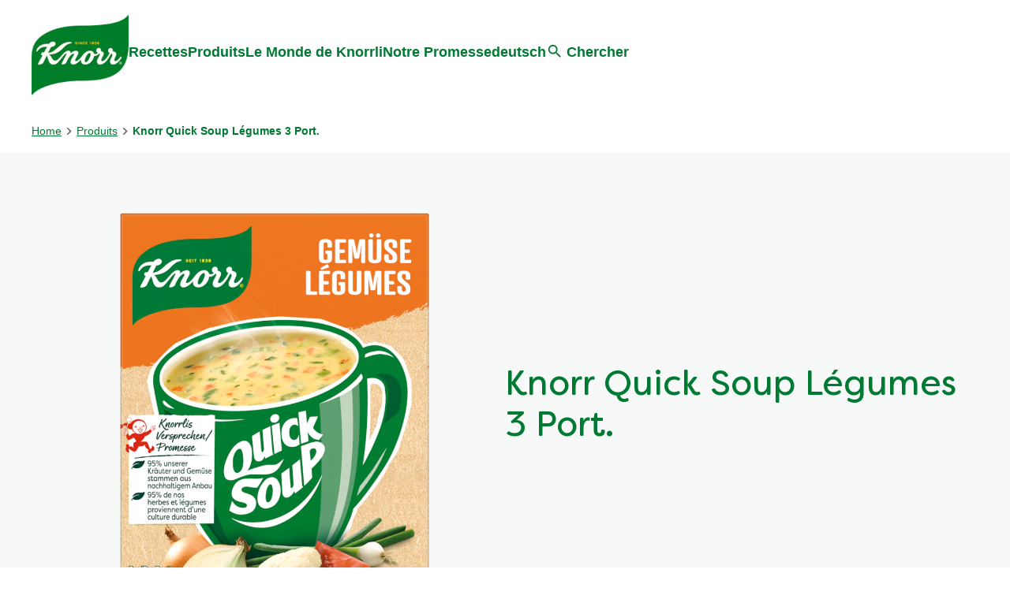

--- FILE ---
content_type: text/css; charset=utf-8
request_url: https://www.knorr.com/static/327ffd10d398092df599dede8bb8bc8454777ab0f144380201301c30137514f4/css/productInfoItem--knorr.css
body_size: 1822
content:
/* Version=4.25.0,Timestamp=2026-01-08T15:03:13.475Z */

.ingredients-items .product-info-item__item p:first-child{margin-top:.5rem}.ingredients-items .product-info-item__item p:last-child{font-size:0;margin:0}.nutrients-items .product-info-item__item p{font-size:.875rem;font-weight:400;line-height:1.5;margin-block:.5rem}.product-desc{margin-bottom:2rem}.product-desc .product-info-item__item p:last-child{display:none}.cmp-product-info-item .container{padding:0}.cmp-product-info-item h1{font-size:2.75rem}@media screen and (max-width:767px){.cmp-product-info-item h1{font-size:2rem}}.knorr-organic-product .box-shadow .productInfoItem{font-family:Filson Soft}.knorr-organic-product .box-shadow .productInfoItem.beef-pot,.knorr-organic-product .box-shadow .productInfoItem.chicken-pot,.knorr-organic-product .box-shadow .productInfoItem.vegetables-pot{background:#356e43 no-repeat 50%/cover url(../resources/images/grain-texture-organic.png);padding:5rem 4rem 14rem;position:relative;width:100%}@media screen and (max-width:991px){.knorr-organic-product .box-shadow .productInfoItem.beef-pot,.knorr-organic-product .box-shadow .productInfoItem.chicken-pot,.knorr-organic-product .box-shadow .productInfoItem.vegetables-pot{padding:2rem 2rem 14rem}}.knorr-organic-product .box-shadow .productInfoItem.beef-pot:after,.knorr-organic-product .box-shadow .productInfoItem.chicken-pot:after,.knorr-organic-product .box-shadow .productInfoItem.vegetables-pot:after{background:url([data-uri]);background-repeat:no-repeat;background-size:100% 100%;bottom:-1px;content:"";height:85px;left:0;position:absolute;width:100%}@media screen and (min-width:768px){.knorr-organic-product .box-shadow .productInfoItem.beef-pot .cmp-product-nutrients,.knorr-organic-product .box-shadow .productInfoItem.chicken-pot .cmp-product-nutrients,.knorr-organic-product .box-shadow .productInfoItem.vegetables-pot .cmp-product-nutrients{max-width:500px}}.knorr-organic-product .box-shadow .productInfoItem.beef-pot .cmp-product-nutrients h1,.knorr-organic-product .box-shadow .productInfoItem.chicken-pot .cmp-product-nutrients h1,.knorr-organic-product .box-shadow .productInfoItem.vegetables-pot .cmp-product-nutrients h1{color:#fff;font-size:3.5rem;font-weight:700}@media screen and (max-width:991px){.knorr-organic-product .box-shadow .productInfoItem.beef-pot .cmp-product-nutrients h1,.knorr-organic-product .box-shadow .productInfoItem.chicken-pot .cmp-product-nutrients h1,.knorr-organic-product .box-shadow .productInfoItem.vegetables-pot .cmp-product-nutrients h1{font-size:2.25rem}}@media screen and (max-width:767px){.knorr-organic-product .box-shadow .productInfoItem.beef-pot .cmp-product-nutrients h1,.knorr-organic-product .box-shadow .productInfoItem.chicken-pot .cmp-product-nutrients h1,.knorr-organic-product .box-shadow .productInfoItem.vegetables-pot .cmp-product-nutrients h1{font-size:2rem}}.knorr-organic-product .box-shadow .productInfoItem.beef-pot{background-color:#b13210}.knorr-organic-product .box-shadow .productInfoItem.chicken-pot{background-color:#bf841d}.knorr-organic-product .box-shadow .productInfoItem.vegetables-pot{background-color:#356e43}.knorr-organic-product .box-shadow .productInfoItem:last-child{padding:0 4rem 2rem}@media screen and (max-width:991px){.knorr-organic-product .box-shadow .productInfoItem:last-child{padding:0 2rem 2rem}}.productInfoItem .engagement-icons ul{-webkit-box-align:start;-ms-flex-align:start;-webkit-box-pack:center;-ms-flex-pack:center;align-items:flex-start;display:-webkit-box;display:-ms-flexbox;display:flex;-ms-flex-wrap:wrap;flex-wrap:wrap;gap:2rem;justify-content:center;list-style:none;margin-bottom:0;margin-top:1.5rem;padding:0}@media screen and (min-width:1025px){.productInfoItem .engagement-icons ul{-webkit-box-pack:justify;-ms-flex-pack:justify;gap:1rem;justify-content:space-between}}.productInfoItem .engagement-icons ul li{-webkit-box-flex:0;-webkit-box-orient:vertical;-webkit-box-direction:normal;display:-webkit-box;display:-ms-flexbox;display:flex;-ms-flex:0 0 calc(50% - 1rem);flex:0 0 calc(50% - 1rem);-ms-flex-direction:column;flex-direction:column}@media screen and (min-width:768px){.productInfoItem .engagement-icons ul li{-webkit-box-flex:0;-ms-flex:0 0 calc(25% - 1rem);flex:0 0 calc(25% - 1rem)}}@media screen and (min-width:1025px){.productInfoItem .engagement-icons ul li{-webkit-box-flex:0;-ms-flex:0 0 180px;flex:0 0 180px}}.productInfoItem .engagement-icons ul li:before{aspect-ratio:auto 1/1;content:"";margin:auto;width:125px}.productInfoItem .engagement-icons ul li p{margin-bottom:0;text-align:center;text-transform:uppercase}.productInfoItem .engagement-icons ul li.vegetables:before{background:url(../resources/icons/vegetables-icon.svg);background-size:contain}.productInfoItem .engagement-icons ul li.sustainable:before{background:url(../resources/icons/sustainable-ingredients-icon.svg);background-size:contain}.productInfoItem .engagement-icons ul li.flavour:before{background:url(../resources/icons/flavour-enhance-icon.svg);background-size:contain}.productInfoItem .engagement-icons ul li.colorings:before{background:url(../resources/icons/artificial-color-icon.svg);background-size:contain}.productInfoItem .engagement-icons ul li.preservatives:before{background:url(../resources/icons/preservatives-icon.svg);background-size:contain}.productInfoItem .engagement-icons ul li.artificial-color-icon:before{background:url(../resources/icons/dietary-icons/artificial-color-icon.svg);background-repeat:no-repeat;background-size:contain}.productInfoItem .engagement-icons ul li.basket-green:before{background:url(../resources/icons/dietary-icons/basket-green.svg);background-repeat:no-repeat;background-size:contain}.productInfoItem .engagement-icons ul li.basket-white:before{background:url(../resources/icons/dietary-icons/basket-white.svg);background-repeat:no-repeat;background-size:contain}.productInfoItem .engagement-icons ul li.chicken:before{background:url(../resources/icons/dietary-icons/chicken.svg);background-repeat:no-repeat;background-size:contain}.productInfoItem .engagement-icons ul li.flag-globe:before{background:url(../resources/icons/dietary-icons/flag-globe.svg);background-repeat:no-repeat;background-size:contain}.productInfoItem .engagement-icons ul li.flavour-enhance-icon:before{background:url(../resources/icons/dietary-icons/flavour-enhance-icon.svg);background-repeat:no-repeat;background-size:contain}.productInfoItem .engagement-icons ul li.group:before{background:url(../resources/icons/dietary-icons/group.svg);background-repeat:no-repeat;background-size:contain}.productInfoItem .engagement-icons ul li.icon-arrow-down:before{background:url(../resources/icons/dietary-icons/icon-arrow-down.svg);background-repeat:no-repeat;background-size:contain}.productInfoItem .engagement-icons ul li.icon-arrow-right-white:before{background:url(../resources/icons/dietary-icons/icon-arrow-right-white.svg);background-repeat:no-repeat;background-size:contain}.productInfoItem .engagement-icons ul li.icon-arrow:before{background:url(../resources/icons/dietary-icons/icon-arrow.svg);background-repeat:no-repeat;background-size:contain}.productInfoItem .engagement-icons ul li.icon-au-gluten-free-green:before{background:url(../resources/icons/dietary-icons/icon-au-gluten-free-green.svg);background-repeat:no-repeat;background-size:contain}.productInfoItem .engagement-icons ul li.icon-au-gluten-free:before{background:url(../resources/icons/dietary-icons/icon-au-gluten-free.svg);background-repeat:no-repeat;background-size:contain}.productInfoItem .engagement-icons ul li.icon-au-no-added-msg-green:before{background:url(../resources/icons/dietary-icons/icon-au-no-added-msg-green.svg);background-repeat:no-repeat;background-size:contain}.productInfoItem .engagement-icons ul li.icon-au-no-added-msg:before{background:url(../resources/icons/dietary-icons/icon-au-no-added-msg.svg);background-repeat:no-repeat;background-size:contain}.productInfoItem .engagement-icons ul li.icon-au-no-colours-green:before{background:url(../resources/icons/dietary-icons/icon-au-no-colours-green.svg);background-repeat:no-repeat;background-size:contain}.productInfoItem .engagement-icons ul li.icon-au-no-colours:before{background:url(../resources/icons/dietary-icons/icon-au-no-colours.svg);background-repeat:no-repeat;background-size:contain}.productInfoItem .engagement-icons ul li.icon-au-no-flavours-green:before{background:url(../resources/icons/dietary-icons/icon-au-no-flavours-green.svg);background-repeat:no-repeat;background-size:contain}.productInfoItem .engagement-icons ul li.icon-au-no-flavours:before{background:url(../resources/icons/dietary-icons/icon-au-no-flavours.svg);background-repeat:no-repeat;background-size:contain}.productInfoItem .engagement-icons ul li.icon-au-protein-green:before{background:url(../resources/icons/dietary-icons/icon-au-protein-green.svg);background-repeat:no-repeat;background-size:contain}.productInfoItem .engagement-icons ul li.icon-au-protein:before{background:url(../resources/icons/dietary-icons/icon-au-protein.svg);background-repeat:no-repeat;background-size:contain}.productInfoItem .engagement-icons ul li.icon-au-vegan-green:before{background:url(../resources/icons/dietary-icons/icon-au-vegan-green.svg);background-repeat:no-repeat;background-size:contain}.productInfoItem .engagement-icons ul li.icon-au-vegan:before{background:url(../resources/icons/dietary-icons/icon-au-vegan.svg);background-repeat:no-repeat;background-size:contain}.productInfoItem .engagement-icons ul li.icon-certified-green:before{background:url(../resources/icons/dietary-icons/icon-certified-green.svg);background-repeat:no-repeat;background-size:contain}.productInfoItem .engagement-icons ul li.icon-certified:before{background:url(../resources/icons/dietary-icons/icon-certified.svg);background-repeat:no-repeat;background-size:contain}.productInfoItem .engagement-icons ul li.icon-clock-green:before{background:url(../resources/icons/dietary-icons/icon-clock-green.svg);background-repeat:no-repeat;background-size:contain}.productInfoItem .engagement-icons ul li.icon-clock:before{background:url(../resources/icons/dietary-icons/icon-clock.svg);background-repeat:no-repeat;background-size:contain}.productInfoItem .engagement-icons ul li.icon-close-white:before{background:url(../resources/icons/dietary-icons/icon-close-white.svg);background-repeat:no-repeat;background-size:contain}.productInfoItem .engagement-icons ul li.icon-colorants-white:before{background:url(../resources/icons/dietary-icons/icon-colorants-white.svg);background-repeat:no-repeat;background-size:contain}.productInfoItem .engagement-icons ul li.icon-cross-green:before{background:url(../resources/icons/dietary-icons/icon-cross-green.svg);background-repeat:no-repeat;background-size:contain}.productInfoItem .engagement-icons ul li.icon-cross:before{background:url(../resources/icons/dietary-icons/icon-cross.svg);background-repeat:no-repeat;background-size:contain}.productInfoItem .engagement-icons ul li.icon-fiber-green:before{background:url(../resources/icons/dietary-icons/icon-fiber-green.svg);background-repeat:no-repeat;background-size:contain}.productInfoItem .engagement-icons ul li.icon-fiber:before{background:url(../resources/icons/dietary-icons/icon-fiber.svg);background-repeat:no-repeat;background-size:contain}.productInfoItem .engagement-icons ul li.icon-fibra-natural-blanco-green:before{background:url(../resources/icons/dietary-icons/icon-fibra-natural-blanco-green.svg);background-repeat:no-repeat;background-size:contain}.productInfoItem .engagement-icons ul li.icon-fibra-natural-blanco:before{background:url(../resources/icons/dietary-icons/icon-fibra-natural-blanco.svg);background-repeat:no-repeat;background-size:contain}.productInfoItem .engagement-icons ul li.icon-flecha-blanco-green:before{background:url(../resources/icons/dietary-icons/icon-flecha-blanco-green.svg);background-repeat:no-repeat;background-size:contain}.productInfoItem .engagement-icons ul li.icon-flecha-blanco:before{background:url(../resources/icons/dietary-icons/icon-flecha-blanco.svg);background-repeat:no-repeat;background-size:contain}.productInfoItem .engagement-icons ul li.icon-gluten-green:before{background:url(../resources/icons/dietary-icons/icon-gluten-green.svg);background-repeat:no-repeat;background-size:contain}.productInfoItem .engagement-icons ul li.icon-gluten:before{background:url(../resources/icons/dietary-icons/icon-gluten.svg);background-repeat:no-repeat;background-size:contain}.productInfoItem .engagement-icons ul li.icon-gps:before{background:url(../resources/icons/dietary-icons/icon-gps.svg);background-repeat:no-repeat;background-size:contain}.productInfoItem .engagement-icons ul li.icon-graph-green:before{background:url(../resources/icons/dietary-icons/icon-graph-green.svg);background-repeat:no-repeat;background-size:contain}.productInfoItem .engagement-icons ul li.icon-graph:before{background:url(../resources/icons/dietary-icons/icon-graph.svg);background-repeat:no-repeat;background-size:contain}.productInfoItem .engagement-icons ul li.icon-hoja-blanco-green:before{background:url(../resources/icons/dietary-icons/icon-hoja-blanco-green.svg);background-repeat:no-repeat;background-size:contain}.productInfoItem .engagement-icons ul li.icon-hoja-blanco:before{background:url(../resources/icons/dietary-icons/icon-hoja-blanco.svg);background-repeat:no-repeat;background-size:contain}.productInfoItem .engagement-icons ul li.icon-info-new:before{background:url(../resources/icons/dietary-icons/icon-info-new.svg);background-repeat:no-repeat;background-size:contain}.productInfoItem .engagement-icons ul li.icon-less-salt-green:before{background:url(../resources/icons/dietary-icons/icon-less-salt-green.svg);background-repeat:no-repeat;background-size:contain}.productInfoItem .engagement-icons ul li.icon-less-salt:before{background:url(../resources/icons/dietary-icons/icon-less-salt.svg);background-repeat:no-repeat;background-size:contain}.productInfoItem .engagement-icons ul li.icon-locate:before{background:url(../resources/icons/dietary-icons/icon-locate.svg);background-repeat:no-repeat;background-size:contain}.productInfoItem .engagement-icons ul li.icon-msg-white:before{background:url(../resources/icons/dietary-icons/icon-msg-white.svg);background-repeat:no-repeat;background-size:contain}.productInfoItem .engagement-icons ul li.icon-no-beef-green:before{background:url(../resources/icons/dietary-icons/icon-no-beef-green.svg);background-repeat:no-repeat;background-size:contain}.productInfoItem .engagement-icons ul li.icon-no-beef:before{background:url(../resources/icons/dietary-icons/icon-no-beef.svg);background-repeat:no-repeat;background-size:contain}.productInfoItem .engagement-icons ul li.icon-no-chicken-green:before{background:url(../resources/icons/dietary-icons/icon-no-chicken-green.svg);background-repeat:no-repeat;background-size:contain}.productInfoItem .engagement-icons ul li.icon-no-chicken:before{background:url(../resources/icons/dietary-icons/icon-no-chicken.svg);background-repeat:no-repeat;background-size:contain}.productInfoItem .engagement-icons ul li.icon-no-color-green:before{background:url(../resources/icons/dietary-icons/icon-no-color-green.svg);background-repeat:no-repeat;background-size:contain}.productInfoItem .engagement-icons ul li.icon-no-color:before{background:url(../resources/icons/dietary-icons/icon-no-color.svg);background-repeat:no-repeat;background-size:contain}.productInfoItem .engagement-icons ul li.icon-no-enhancers-green:before{background:url(../resources/icons/dietary-icons/icon-no-enhancers-green.svg);background-repeat:no-repeat;background-size:contain}.productInfoItem .engagement-icons ul li.icon-no-enhancers:before{background:url(../resources/icons/dietary-icons/icon-no-enhancers.svg);background-repeat:no-repeat;background-size:contain}.productInfoItem .engagement-icons ul li.icon-no-gluten-green:before{background:url(../resources/icons/dietary-icons/icon-no-gluten-green.svg);background-repeat:no-repeat;background-size:contain}.productInfoItem .engagement-icons ul li.icon-no-gluten:before{background:url(../resources/icons/dietary-icons/icon-no-gluten.svg);background-repeat:no-repeat;background-size:contain}.productInfoItem .engagement-icons ul li.icon-no-lactose-green:before{background:url(../resources/icons/dietary-icons/icon-no-lactose-green.svg);background-repeat:no-repeat;background-size:contain}.productInfoItem .engagement-icons ul li.icon-no-lactose:before{background:url(../resources/icons/dietary-icons/icon-no-lactose.svg);background-repeat:no-repeat;background-size:contain}.productInfoItem .engagement-icons ul li.icon-no-msg-green:before{background:url(../resources/icons/dietary-icons/icon-no-msg-green.svg);background-repeat:no-repeat;background-size:contain}.productInfoItem .engagement-icons ul li.icon-no-msg:before{background:url(../resources/icons/dietary-icons/icon-no-msg.svg);background-repeat:no-repeat;background-size:contain}.productInfoItem .engagement-icons ul li.icon-no-pork-green:before{background:url(../resources/icons/dietary-icons/icon-no-pork-green.svg);background-repeat:no-repeat;background-size:contain}.productInfoItem .engagement-icons ul li.icon-no-pork:before{background:url(../resources/icons/dietary-icons/icon-no-pork.svg);background-repeat:no-repeat;background-size:contain}.productInfoItem .engagement-icons ul li.icon-no-preservatives-green:before{background:url(../resources/icons/dietary-icons/icon-no-preservatives-green.svg);background-repeat:no-repeat;background-size:contain}.productInfoItem .engagement-icons ul li.icon-no-preservatives:before{background:url(../resources/icons/dietary-icons/icon-no-preservatives.svg);background-repeat:no-repeat;background-size:contain}.productInfoItem .engagement-icons ul li.icon-olla-blanco-green:before{background:url(../resources/icons/dietary-icons/icon-olla-blanco-green.svg);background-repeat:no-repeat;background-size:contain}.productInfoItem .engagement-icons ul li.icon-olla-blanco:before{background:url(../resources/icons/dietary-icons/icon-olla-blanco.svg);background-repeat:no-repeat;background-size:contain}.productInfoItem .engagement-icons ul li.icon-olla-general-green:before{background:url(../resources/icons/dietary-icons/icon-olla-general-green.svg);background-repeat:no-repeat;background-size:contain}.productInfoItem .engagement-icons ul li.icon-olla-general:before{background:url(../resources/icons/dietary-icons/icon-olla-general.svg);background-repeat:no-repeat;background-size:contain}.productInfoItem .engagement-icons ul li.icon-olla-small-green:before{background:url(../resources/icons/dietary-icons/icon-olla-small-green.svg);background-repeat:no-repeat;background-size:contain}.productInfoItem .engagement-icons ul li.icon-olla-small:before{background:url(../resources/icons/dietary-icons/icon-olla-small.svg);background-repeat:no-repeat;background-size:contain}.productInfoItem .engagement-icons ul li.icon-omega3-green:before{background:url(../resources/icons/dietary-icons/icon-omega3-green.svg);background-repeat:no-repeat;background-size:contain}.productInfoItem .engagement-icons ul li.icon-omega3:before{background:url(../resources/icons/dietary-icons/icon-omega3.svg);background-repeat:no-repeat;background-size:contain}.productInfoItem .engagement-icons ul li.icon-organic-green:before{background:url(../resources/icons/dietary-icons/icon-organic-green.svg);background-repeat:no-repeat;background-size:contain}.productInfoItem .engagement-icons ul li.icon-organic:before{background:url(../resources/icons/dietary-icons/icon-organic.svg);background-repeat:no-repeat;background-size:contain}.productInfoItem .engagement-icons ul li.icon-portions-green:before{background:url(../resources/icons/dietary-icons/icon-portions-green.svg);background-repeat:no-repeat;background-size:contain}.productInfoItem .engagement-icons ul li.icon-portions:before{background:url(../resources/icons/dietary-icons/icon-portions.svg);background-repeat:no-repeat;background-size:contain}.productInfoItem .engagement-icons ul li.icon-protein-green:before{background:url(../resources/icons/dietary-icons/icon-protein-green.svg);background-repeat:no-repeat;background-size:contain}.productInfoItem .engagement-icons ul li.icon-protein:before{background:url(../resources/icons/dietary-icons/icon-protein.svg);background-repeat:no-repeat;background-size:contain}.productInfoItem .engagement-icons ul li.icon-reciclaje-blanco:before{background:url(../resources/icons/dietary-icons/icon-reciclaje-blanco.svg);background-repeat:no-repeat;background-size:contain}.productInfoItem .engagement-icons ul li.icon-reciclaje-green:before{background:url(../resources/icons/dietary-icons/icon-reciclaje-green.svg);background-repeat:no-repeat;background-size:contain}.productInfoItem .engagement-icons ul li.icon-reciclaje:before{background:url(../resources/icons/dietary-icons/icon-reciclaje.svg);background-repeat:no-repeat;background-size:contain}.productInfoItem .engagement-icons ul li.icon-recycle-green:before{background:url(../resources/icons/dietary-icons/icon-recycle-green.svg);background-repeat:no-repeat;background-size:contain}.productInfoItem .engagement-icons ul li.icon-recycle:before{background:url(../resources/icons/dietary-icons/icon-recycle.svg);background-repeat:no-repeat;background-size:contain}.productInfoItem .engagement-icons ul li.icon-saucepan-green:before{background:url(../resources/icons/dietary-icons/icon-saucepan-green.svg);background-repeat:no-repeat;background-size:contain}.productInfoItem .engagement-icons ul li.icon-saucepan:before{background:url(../resources/icons/dietary-icons/icon-saucepan.svg);background-repeat:no-repeat;background-size:contain}.productInfoItem .engagement-icons ul li.icon-simple-green:before{background:url(../resources/icons/dietary-icons/icon-simple-green.svg);background-repeat:no-repeat;background-size:contain}.productInfoItem .engagement-icons ul li.icon-simple:before{background:url(../resources/icons/dietary-icons/icon-simple.svg);background-repeat:no-repeat;background-size:contain}.productInfoItem .engagement-icons ul li.icon-sin-conservantes-blanco-green:before{background:url(../resources/icons/dietary-icons/icon-sin-conservantes-blanco-green.svg);background-repeat:no-repeat;background-size:contain}.productInfoItem .engagement-icons ul li.icon-sin-conservantes-blanco:before{background:url(../resources/icons/dietary-icons/icon-sin-conservantes-blanco.svg);background-repeat:no-repeat;background-size:contain}.productInfoItem .engagement-icons ul li.icon-tomate-blanco-green:before{background:url(../resources/icons/dietary-icons/icon-tomate-blanco-green.svg);background-repeat:no-repeat;background-size:contain}.productInfoItem .engagement-icons ul li.icon-tomate-blanco:before{background:url(../resources/icons/dietary-icons/icon-tomate-blanco.svg);background-repeat:no-repeat;background-size:contain}.productInfoItem .engagement-icons ul li.icon-vegan-green:before{background:url(../resources/icons/dietary-icons/icon-vegan-green.svg);background-repeat:no-repeat;background-size:contain}.productInfoItem .engagement-icons ul li.icon-vegan:before{background:url(../resources/icons/dietary-icons/icon-vegan.svg);background-repeat:no-repeat;background-size:contain}.productInfoItem .engagement-icons ul li.icon-vegetables-green:before{background:url(../resources/icons/dietary-icons/icon-vegetables-green.svg);background-repeat:no-repeat;background-size:contain}.productInfoItem .engagement-icons ul li.icon-vegetables-white:before{background:url(../resources/icons/dietary-icons/icon-vegetables-white.svg);background-repeat:no-repeat;background-size:contain}.productInfoItem .engagement-icons ul li.icon-vegetables:before{background:url(../resources/icons/dietary-icons/icon-vegetables.svg);background-repeat:no-repeat;background-size:contain}.productInfoItem .engagement-icons ul li.icon-vegetarian-green:before{background:url(../resources/icons/dietary-icons/icon-vegetarian-green.svg);background-repeat:no-repeat;background-size:contain}.productInfoItem .engagement-icons ul li.icon-vegetarian:before{background:url(../resources/icons/dietary-icons/icon-vegetarian.svg);background-repeat:no-repeat;background-size:contain}.productInfoItem .engagement-icons ul li.leek:before{background:url(../resources/icons/dietary-icons/leek.svg);background-repeat:no-repeat;background-size:contain}.productInfoItem .engagement-icons ul li.parsley:before{background:url(../resources/icons/dietary-icons/parsley.svg);background-repeat:no-repeat;background-size:contain}.productInfoItem .engagement-icons ul li.preservatives_icon:before{background:url(../resources/icons/dietary-icons/preservatives_icon.svg);background-repeat:no-repeat;background-size:contain}.productInfoItem .engagement-icons ul li.products-organic:before{background:url(../resources/icons/dietary-icons/products-organic.svg);background-repeat:no-repeat;background-size:contain}.productInfoItem .engagement-icons ul li.red-pepper:before{background:url(../resources/icons/dietary-icons/red-pepper.svg);background-repeat:no-repeat;background-size:contain}.productInfoItem .engagement-icons ul li.sustainable-Ingredients-icon:before{background:url(../resources/icons/dietary-icons/sustainable-Ingredients-icon.svg);background-repeat:no-repeat;background-size:contain}.productInfoItem .engagement-icons ul li.vegetables-icon:before{background:url(../resources/icons/dietary-icons/vegetables-icon.svg);background-repeat:no-repeat;background-size:contain}

--- FILE ---
content_type: text/css; charset=utf-8
request_url: https://www.knorr.com/static/327ffd10d398092df599dede8bb8bc8454777ab0f144380201301c30137514f4/css/product--knorr.css
body_size: 28232
content:
/* Version=4.25.0,Timestamp=2026-01-08T15:03:13.475Z */

main.product-detail{overflow:hidden}main.product-detail h1{font-weight:500}main.product-detail h1+p{background-color:rgba(2,122,53,.1);border-radius:3px;font-size:.875rem;padding:6px 12px;text-transform:uppercase;width:-webkit-fit-content;width:-moz-fit-content;width:fit-content}main.product-detail .no-label-p h1+p{background:transparent;border-radius:0;font-size:1rem;padding:0;text-transform:none;width:auto}main.product-detail h2{font-size:2rem}@media screen and (max-width:991px){main.product-detail h2{font-size:1.8rem}}main.product-detail h3{font-size:1rem}@media screen and (max-width:991px){main.product-detail .columns-50.bg-grey{padding:0 1rem 3.75rem}}main.product-detail .columns-50.bg-grey .container{padding:0;position:relative}main.product-detail .columns-50.bg-grey .container .button.tertiary-cta{bottom:70px;display:-webkit-box;display:-ms-flexbox;display:flex;gap:.5rem;padding:0;position:absolute;right:-100px;-webkit-transform:rotate(-90deg);transform:rotate(-90deg);-webkit-transition:bottom .5s;transition:bottom .5s}@media screen and (max-width:991px){main.product-detail .columns-50.bg-grey .container .button.tertiary-cta{bottom:0;margin-top:1.5rem;position:relative;right:0;-webkit-transform:rotate(0);transform:rotate(0)}}@media screen and (min-width:992px){main.product-detail .columns-50.bg-grey .container .button.tertiary-cta:hover{bottom:60px}}main.product-detail .columns-50.bg-grey .container .button.tertiary-cta .cmp-button{background-color:transparent;border:0;border-bottom:1px solid transparent;color:#007a33;font-weight:500;padding:0;text-transform:none}main.product-detail .columns-50.bg-grey .container .button.tertiary-cta .cmp-button:focus,main.product-detail .columns-50.bg-grey .container .button.tertiary-cta .cmp-button:hover{background-color:transparent;border-bottom:1px solid #007a33;color:#007a33}main.product-detail .columns-50.bg-grey .container .button.tertiary-cta .cmp-button .cmp-button__icon--arrow-down{background:url([data-uri]) 50%;background-size:contain;height:16px;width:16px}@media screen and (max-width:991px){main.product-detail .columns-50.bg-grey .container .button.tertiary-cta .cmp-button .cmp-button__icon--arrow-down{-webkit-transform:rotate(-90deg);transform:rotate(-90deg)}}main.product-detail .columns-50.bg-grey .container .cmp-integration--reviewrating,main.product-detail .socialShareUL{padding:0}main.product-detail .cmp-integration--reviewrating{margin:auto;max-width:1200px;padding:0 0 3.75rem}main.product-detail .accordion{padding:0}main.product-detail .embed h2{font-size:1.25rem;margin-bottom:1rem}main.product-detail .embed .cmp-embed-video__wrapper,main.product-detail .embed .cmp-embed-video__wrapper .cmp-embed-video__overlay{border-radius:20px;overflow:hidden;position:relative}main.product-detail .embed .cmp-embed-video__wrapper:after{background-image:-webkit-gradient(linear,left top,left bottom,from(transparent),to(rgba(0,0,0,.7)));background-image:linear-gradient(transparent,rgba(0,0,0,.7));content:"";height:100%;left:0;position:absolute;top:0;-webkit-transition:all .5s ease-out;transition:all .5s ease-out;width:100%}main.product-detail .embed .cmp-embed-video__wrapper:hover:after{top:40%}main.product-detail .embed .cmp-embed-video__wrapper .cmp-embed-video__overlay .cmp-embed-video__playicon svg{background:hsla(0,0%,100%,.4)}@media screen and (max-width:991px){main.product-detail .cmp-integration--reviewrating .rr-widget-container{-webkit-box-align:start;-ms-flex-align:start;-webkit-box-orient:vertical;-webkit-box-direction:normal;align-items:flex-start;-ms-flex-direction:column;flex-direction:column}}main.product-detail .smartlabel{padding:0 1rem 3.75rem}main.product-detail .smartlabel a.smartlabel-button{font-size:1.25rem}main.product-detail .smartlabel .smartlabel-button-container{-webkit-box-pack:center;-ms-flex-pack:center;display:-webkit-box;display:-ms-flexbox;display:flex;-ms-flex-wrap:wrap;flex-wrap:wrap;gap:1rem;justify-content:center}main.product-detail .smartlabel .smartlabel-button-container:after{background:url([data-uri]) 50%;background-size:cover;content:"";height:30px;width:140px}main.product-detail .smartlabel .smartlabel-link-container,main.product-detail .smartlabel .smartlabel-link-container>button{display:none}.knorr-organic-product .container.columns-50>.cmp-container>.container:nth-child(3){-ms-flex-item-align:normal;align-self:normal;border:2px solid;position:relative}.knorr-organic-product .container.columns-50>.cmp-container>.container:nth-child(3):before{background-color:#1598b4;content:"";display:block;height:100%;position:absolute;right:-0.5rem;top:.5rem;width:70%;z-index:-1}.knorr-organic-product .container.columns-50>.cmp-container>.container:nth-child(3)>.cmp-container{-webkit-box-align:end;-ms-flex-align:end;align-items:flex-end;height:100%}.knorr-organic-product .container.columns-50>.cmp-container>.container:nth-child(3)>.cmp-container .text{-ms-flex-item-align:center;align-self:center}.knorr-organic-product .container.columns-50>.cmp-container>.container:nth-child(3)>.cmp-container .text a{color:#000;font-family:Filson Soft;font-size:1.25rem;font-weight:700;text-decoration:none}@media screen and (max-width:767px){.knorr-organic-product .container.columns-50>.cmp-container>.container:nth-child(3)>.cmp-container .text a{font-size:1rem}}.knorr-organic-product .container.columns-50>.cmp-container>.container:nth-child(3)>.cmp-container .text a:after{background:url([data-uri]) 50%;background-repeat:no-repeat;background-size:contain;content:"";display:inline-block;height:.4em;margin-left:.4rem;width:1.5em}.knorr-organic.knorr-organic-product .container.columns-50 .container.box-shadow:nth-child(4)>.cmp-container{padding-bottom:2rem}.knorr-organic.knorr-organic-product .container.columns-50 .container.box-shadow:nth-child(4)>.cmp-container .text{padding:0}.knorr-organic.knorr-organic-product .container.columns-50 .container.box-shadow:nth-child(4)>.cmp-container .text:first-child{padding:2rem 1rem}.knorr-organic.knorr-organic-product .container.columns-50 .container.box-shadow:nth-child(4)>.cmp-container .text:first-child:after{content:none;display:none}@media screen and (max-width:767px){.knorr-organic.knorr-organic-product .container.columns-50 .container.box-shadow:nth-child(4)>.cmp-container .text p{font-size:.875rem}}.knorr-organic.knorr-organic-product .container.columns-50 .container.box-shadow:nth-child(4)>.cmp-container .container.columns-33>.cmp-container{-webkit-column-gap:0;-moz-column-gap:0;column-gap:0;position:relative;row-gap:1rem}.knorr-organic.knorr-organic-product .container.columns-50 .container.box-shadow:nth-child(4)>.cmp-container .container.columns-33>.cmp-container:before{background:#979797;content:"";height:1px;position:absolute;top:50%;width:100%}.knorr-organic.knorr-organic-product .container.columns-50 .container.box-shadow:nth-child(4)>.cmp-container .container.columns-33>.cmp-container>.container{border-right:1px solid #979797;height:240px;width:33%}.knorr-organic.knorr-organic-product .container.columns-50 .container.box-shadow:nth-child(4)>.cmp-container .container.columns-33>.cmp-container>.container:nth-child(3),.knorr-organic.knorr-organic-product .container.columns-50 .container.box-shadow:nth-child(4)>.cmp-container .container.columns-33>.cmp-container>.container:nth-child(6){border-right:0}.knorr-organic.knorr-organic-product .container.columns-50 .container.box-shadow:nth-child(4)>.cmp-container .container.columns-33>.cmp-container>.container>.cmp-container{-webkit-box-pack:start;-ms-flex-pack:start;gap:0;justify-content:flex-start}.knorr-organic.knorr-organic-product .container.columns-50 .container.box-shadow:nth-child(4)>.cmp-container .tabimage.image .cmp-image img{margin-left:auto;max-height:100%;max-width:140px;width:100%}.knorr-organic.knorr-organic-product .recipe-highlight>.cmp-container{border:2px solid;padding-top:1rem;position:relative}.knorr-organic.knorr-organic-product .recipe-highlight>.cmp-container:before{background-color:#94bc3a;content:"";display:block;height:100%;position:absolute;right:-0.5rem;top:.5rem;width:75%;z-index:-1}.knorr-organic.knorr-organic-product .recipe-highlight>.cmp-container .text{-ms-flex-item-align:center;align-self:center}.knorr-organic.knorr-organic-product .recipe-highlight>.cmp-container .text a{color:#fff;font-family:Filson Soft;font-size:1.25rem;font-weight:700;text-decoration:none}@media screen and (max-width:767px){.knorr-organic.knorr-organic-product .recipe-highlight>.cmp-container .text a{font-size:1rem}}.knorr-organic.knorr-organic-product .recipe-highlight>.cmp-container .text a:after{background:url([data-uri]) 50%;background-repeat:no-repeat;background-size:contain;content:"";display:inline-block;height:.4em;margin-left:.4rem;width:1.5em}.knorr-organic-product .container.columns-50 .container.box-shadow .container.ingredients-highlight{margin-top:-3rem;min-height:390px;padding:0 1rem;position:relative;width:100%}.knorr-organic-product .container.columns-50 .container.box-shadow .container.ingredients-highlight>.cmp-container{height:250px;left:50%;position:absolute;top:50%;-webkit-transform:translate(-50%,-50%);transform:translate(-50%,-50%);width:250px}.knorr-organic-product .container.columns-50 .container.box-shadow .container.ingredients-highlight>.cmp-container .text{background:transparent;display:-webkit-box;display:-ms-flexbox;display:flex;height:120px;left:50%;margin:-60px -100px;padding:0;position:absolute;top:50%;width:200px}.knorr-organic-product .container.columns-50 .container.box-shadow .container.ingredients-highlight>.cmp-container .text:after{content:none}.knorr-organic-product .container.columns-50 .container.box-shadow .container.ingredients-highlight>.cmp-container .text:first-child{background-color:transparent;-webkit-transform:rotate(180deg) translate(125px) rotate(-180deg);transform:rotate(180deg) translate(125px) rotate(-180deg)}.knorr-organic-product .container.columns-50 .container.box-shadow .container.ingredients-highlight>.cmp-container .text:first-child .cmp-text{-webkit-box-orient:horizontal;-webkit-box-direction:reverse;-ms-flex-direction:row-reverse;flex-direction:row-reverse}.knorr-organic-product .container.columns-50 .container.box-shadow .container.ingredients-highlight>.cmp-container .text:nth-child(2){-webkit-transform:rotate(270deg) translate(125px) rotate(-270deg);transform:rotate(270deg) translate(125px) rotate(-270deg)}.knorr-organic-product .container.columns-50 .container.box-shadow .container.ingredients-highlight>.cmp-container .text:nth-child(3){-webkit-transform:rotate(0) translate(125px) rotate(0);transform:rotate(0) translate(125px) rotate(0)}.knorr-organic-product .container.columns-50 .container.box-shadow .container.ingredients-highlight>.cmp-container .text:nth-child(4){-webkit-transform:rotate(90deg) translate(125px) rotate(-90deg);transform:rotate(90deg) translate(125px) rotate(-90deg)}.knorr-organic-product .container.columns-50 .container.box-shadow .container.ingredients-highlight>.cmp-container .text:nth-child(4) .cmp-text{-webkit-box-orient:horizontal;-webkit-box-direction:reverse;-ms-flex-direction:row-reverse;flex-direction:row-reverse}@media screen and (max-width:520px){.knorr-organic-product .container.columns-50 .container.box-shadow .container.ingredients-highlight>.cmp-container .text{height:auto;margin:-70px;width:140px}.knorr-organic-product .container.columns-50 .container.box-shadow .container.ingredients-highlight>.cmp-container .text:first-child{-webkit-transform:rotate(180deg) translate(60px) rotate(-180deg);transform:rotate(180deg) translate(60px) rotate(-180deg)}.knorr-organic-product .container.columns-50 .container.box-shadow .container.ingredients-highlight>.cmp-container .text:first-child .cmp-text{-webkit-box-orient:vertical;-webkit-box-direction:reverse;-ms-flex-direction:column-reverse;flex-direction:column-reverse}.knorr-organic-product .container.columns-50 .container.box-shadow .container.ingredients-highlight>.cmp-container .text:nth-child(2){-webkit-transform:rotate(270deg) translate(125px) rotate(-270deg);transform:rotate(270deg) translate(125px) rotate(-270deg);width:160px}.knorr-organic-product .container.columns-50 .container.box-shadow .container.ingredients-highlight>.cmp-container .text:nth-child(3){-webkit-transform:rotate(0) translate(90px) rotate(0);transform:rotate(0) translate(90px) rotate(0)}.knorr-organic-product .container.columns-50 .container.box-shadow .container.ingredients-highlight>.cmp-container .text:nth-child(3) .cmp-text{-webkit-box-orient:vertical;-webkit-box-direction:reverse;-ms-flex-direction:column-reverse;flex-direction:column-reverse}.knorr-organic-product .container.columns-50 .container.box-shadow .container.ingredients-highlight>.cmp-container .text:nth-child(4){margin-top:-50px;-webkit-transform:rotate(90deg) translate(125px) rotate(-90deg);transform:rotate(90deg) translate(125px) rotate(-90deg);width:160px}}.knorr-organic-product .container.columns-50 .container.box-shadow .container.ingredients-highlight>.cmp-container .text .cmp-text{-webkit-box-align:center;-ms-flex-align:center;align-items:center;display:-webkit-box;display:-ms-flexbox;display:flex}.knorr-organic-product .container.columns-50 .container.box-shadow .container.ingredients-highlight>.cmp-container .text .cmp-text>div{-webkit-box-flex:1;-ms-flex:1;flex:1}.knorr-organic-product .container.columns-50 .container.box-shadow .container.ingredients-highlight>.cmp-container .text .cmp-text h3{color:#333;font-size:1.25rem}.knorr-organic-product .container.columns-50 .container.box-shadow .container.ingredients-highlight>.cmp-container .text .cmp-text p{color:#007a33;font-size:1rem;margin:0}.knorr-organic-product .container.columns-50 .container.box-shadow .container.ingredients-highlight>.cmp-container .text.chicken-ingredient .cmp-text:before{background:url([data-uri]) 50%;background-repeat:no-repeat;background-size:cover;content:"";height:120px;margin-top:-30px;width:73px}.knorr-organic-product .container.columns-50 .container.box-shadow .container.ingredients-highlight>.cmp-container .text.carrots-ingredient .cmp-text:before{background:url([data-uri]) 50%;background-repeat:no-repeat;background-size:cover;content:"";height:120px;width:74px}.knorr-organic-product .container.columns-50 .container.box-shadow .container.ingredients-highlight>.cmp-container .text.parsley-ingredient .cmp-text:before{background:url([data-uri]) 50%;background-repeat:no-repeat;background-size:cover;content:"";height:120px;width:90px}.knorr-organic-product .container.columns-50 .container.box-shadow .container.ingredients-highlight>.cmp-container .text.leeks-ingredient .cmp-text:before{background:url([data-uri]) 50%;background-repeat:no-repeat;background-size:cover;content:"";height:120px;width:80px}.knorr-organic-product .container.columns-50 .container.box-shadow .container.ingredients-highlight>.cmp-container .text.celeriac-ingredient .cmp-text:before{background:url([data-uri]) 50%;background-repeat:no-repeat;background-size:cover;content:"";height:120px;width:80px}.knorr-organic-product .container.columns-50 .container.box-shadow .container.ingredients-highlight>.cmp-container .text.red-pepper-ingredient .cmp-text:before{background:url([data-uri]) 50%;background-repeat:no-repeat;background-size:contain;content:"";height:120px;margin-top:-10px;width:80px}.knorr-organic-product .container.columns-50 .container.box-shadow .container.ingredients-highlight>.cmp-container .text.beef-ingredient .cmp-text:before{background:url([data-uri]) 50%;background-repeat:no-repeat;background-size:contain;content:"";height:100px;width:140px}.knorr-organic-product .container.columns-50 .container.box-shadow .container.ingredients-highlight-five>.cmp-container .text:first-child{-webkit-transform:rotate(206deg) translate(125px) rotate(-206deg);transform:rotate(206deg) translate(125px) rotate(-206deg)}.knorr-organic-product .container.columns-50 .container.box-shadow .container.ingredients-highlight-five>.cmp-container .text:first-child .cmp-text{-webkit-box-orient:horizontal;-webkit-box-direction:reverse;-ms-flex-direction:row-reverse;flex-direction:row-reverse}.knorr-organic-product .container.columns-50 .container.box-shadow .container.ingredients-highlight-five>.cmp-container .text:nth-child(2){-webkit-transform:rotate(308deg) translate(125px) rotate(-308deg);transform:rotate(308deg) translate(125px) rotate(-308deg)}.knorr-organic-product .container.columns-50 .container.box-shadow .container.ingredients-highlight-five>.cmp-container .text:nth-child(3){-webkit-transform:rotate(0) translate(125px) rotate(0);transform:rotate(0) translate(125px) rotate(0)}.knorr-organic-product .container.columns-50 .container.box-shadow .container.ingredients-highlight-five>.cmp-container .text:nth-child(4){-webkit-transform:rotate(60deg) translate(125px) rotate(-60deg);transform:rotate(60deg) translate(125px) rotate(-60deg)}.knorr-organic-product .container.columns-50 .container.box-shadow .container.ingredients-highlight-five>.cmp-container .text:nth-child(4) .cmp-text{-webkit-box-orient:horizontal;-webkit-box-direction:normal;-ms-flex-direction:row;flex-direction:row}.knorr-organic-product .container.columns-50 .container.box-shadow .container.ingredients-highlight-five>.cmp-container .text:nth-child(5){-webkit-transform:rotate(144deg) translate(125px) rotate(-144deg);transform:rotate(144deg) translate(125px) rotate(-144deg)}.knorr-organic-product .container.columns-50 .container.box-shadow .container.ingredients-highlight-five>.cmp-container .text:nth-child(5) .cmp-text{-webkit-box-orient:horizontal;-webkit-box-direction:reverse;-ms-flex-direction:row-reverse;flex-direction:row-reverse}@media screen and (max-width:520px){.knorr-organic-product .container.columns-50 .container.box-shadow .container.ingredients-highlight-five>.cmp-container .text{height:auto;margin:-70px;width:140px}.knorr-organic-product .container.columns-50 .container.box-shadow .container.ingredients-highlight-five>.cmp-container .text:first-child{margin-top:-100px;-webkit-transform:rotate(195deg) translate(85px) rotate(-195deg);transform:rotate(195deg) translate(85px) rotate(-195deg)}.knorr-organic-product .container.columns-50 .container.box-shadow .container.ingredients-highlight-five>.cmp-container .text:first-child .cmp-text{-webkit-box-orient:vertical;-webkit-box-direction:reverse;-ms-flex-direction:column-reverse;flex-direction:column-reverse}.knorr-organic-product .container.columns-50 .container.box-shadow .container.ingredients-highlight-five>.cmp-container .text:nth-child(2){margin-top:-100px;-webkit-transform:rotate(275deg) translate(123px) rotate(-275deg);transform:rotate(275deg) translate(123px) rotate(-275deg)}.knorr-organic-product .container.columns-50 .container.box-shadow .container.ingredients-highlight-five>.cmp-container .text:nth-child(2) .cmp-text{-webkit-box-orient:vertical;-webkit-box-direction:reverse;-ms-flex-direction:column-reverse;flex-direction:column-reverse}.knorr-organic-product .container.columns-50 .container.box-shadow .container.ingredients-highlight-five>.cmp-container .text:nth-child(3){margin-top:-100px;-webkit-transform:rotate(0) translate(95px) rotate(0);transform:rotate(0) translate(95px) rotate(0)}.knorr-organic-product .container.columns-50 .container.box-shadow .container.ingredients-highlight-five>.cmp-container .text:nth-child(3) .cmp-text{-webkit-box-orient:vertical;-webkit-box-direction:reverse;-ms-flex-direction:column-reverse;flex-direction:column-reverse}.knorr-organic-product .container.columns-50 .container.box-shadow .container.ingredients-highlight-five>.cmp-container .text:nth-child(4){margin-top:-40px;-webkit-transform:rotate(70deg) translate(65px) rotate(-70deg);transform:rotate(70deg) translate(65px) rotate(-70deg)}.knorr-organic-product .container.columns-50 .container.box-shadow .container.ingredients-highlight-five>.cmp-container .text:nth-child(4) .cmp-text{-webkit-box-orient:vertical;-webkit-box-direction:normal;-ms-flex-direction:column;flex-direction:column}.knorr-organic-product .container.columns-50 .container.box-shadow .container.ingredients-highlight-five>.cmp-container .text:nth-child(5){margin-top:-40px;-webkit-transform:rotate(135deg) translate(95px) rotate(-135deg);transform:rotate(135deg) translate(95px) rotate(-135deg)}.knorr-organic-product .container.columns-50 .container.box-shadow .container.ingredients-highlight-five>.cmp-container .text:nth-child(5) .cmp-text{-webkit-box-orient:vertical;-webkit-box-direction:normal;-ms-flex-direction:column;flex-direction:column}}.knorr-organic.knorr-organic-product .container.columns-50 .container:nth-child(6) p{max-width:100%}.knorr-organic.knorr-organic-product .container.columns-50 .container:nth-child(6) p:first-child{color:#333}.knorr-organic.knorr-organic-product .container.columns-50 .container.box-shadow:first-child .text:first-child{background-color:#94bc33}.knorr-organic.knorr-organic-product .container.columns-50 .container.box-shadow:nth-child(2) .text:first-child{background-color:#fbdc88}.knorr-organic.knorr-organic-product .container.columns-50 .container.box-shadow:nth-child(4) .text:first-child{background:#fff}.knorr-organic.knorr-organic-product .container.columns-50 .container.box-shadow:nth-child(4) .text:first-child h2{color:#007a33;font-weight:500}.knorr-organic.knorr-organic-product .container.columns-50 .container.box-shadow:nth-child(4) .text p{font-size:1rem;font-weight:500;text-align:center}.knorr-organic.knorr-organic-product .container.columns-50 .container.box-shadow .tabimage.xlarge-icon.image .cmp-image img{height:auto;margin-bottom:2rem;margin-top:0;max-height:unset;max-width:356px;width:100%}.knorr-organic.knorr-organic-product .container.columns-50 .container.box-shadow .text+.tabimage.xlarge-icon.image .cmp-image img{margin-top:-3rem}.knorr-organic.knorr-organic-product .container.columns-50 .container .container.box-shadow:first-child{margin-bottom:2rem}@media screen and (max-width:991px){.knorr-organic.knorr-organic-product .container.columns-50 .container .container.box-shadow:first-child{margin-bottom:1.5rem}}.knorr-organic.knorr-organic-product .container.columns-50 .container .container.box-shadow:first-child .text:first-child{background-color:#953a69}

--- FILE ---
content_type: text/css; charset=utf-8
request_url: https://www.knorr.com/static/327ffd10d398092df599dede8bb8bc8454777ab0f144380201301c30137514f4/css/container--knorr.css
body_size: 5478
content:
/* Version=4.25.0,Timestamp=2026-01-08T15:03:13.475Z */

.container.columns-50.ing-dir-wrap>.cmp-container{-webkit-box-align:start;-ms-flex-align:start;align-items:flex-start}@media screen and (min-width:992px){.container.columns-50.ing-dir-wrap .ingredients-list{position:sticky;top:10rem}}@media screen and (max-width:991px){.container.columns-50.left-vertical-interval>.cmp-container>div:first-child,.container.columns-50.right-vertical-interval>.cmp-container>div:nth-child(2){padding-top:0}}.knorr-organic .container.columns-50 .container.box-shadow .text{font-family:Filson Soft;padding:0 2rem 1rem;position:relative;width:100%}.knorr-organic .container.columns-50 .container.box-shadow .text:first-child{background:#356e43 no-repeat 50%/cover url(../resources/images/grain-texture-organic.png);color:#fff;padding:2rem 2rem 4rem}.knorr-organic .container.columns-50 .container.box-shadow .text:first-child:after{background:url([data-uri]);background-repeat:no-repeat;background-size:100% 100%;bottom:-1px;content:"";height:85px;left:0;position:absolute;width:100%}.knorr-organic .container.columns-50 .container.box-shadow .text:first-child p{font-weight:500}.knorr-organic .container.columns-50 .container.box-shadow .text .cmp-text{padding:0}.knorr-organic .container.columns-50 .container.box-shadow .text p{font-size:1.25rem;font-weight:700}.knorr-organic .container.columns-50 .container.box-shadow .text h2{color:#fff;font-size:2.125rem}@media screen and (max-width:767px){.knorr-organic .container.columns-50 .container.box-shadow .text h2{font-size:1.8rem}}.knorr-organic .container.columns-50 .container.box-shadow:first-child .text:first-child{background-color:#1598b4}.knorr-organic .container.columns-50 .container.box-shadow:nth-child(2) .text:first-child{background-color:#7d2093}.knorr-organic .container.columns-50 .container.box-shadow:nth-child(3) .text:first-child{background:#fff}.knorr-organic .container.columns-50 .container.box-shadow:nth-child(3) .text:first-child h2{color:#007a33;font-weight:500}.knorr-organic .container.columns-50 .container.box-shadow:nth-child(3) .text p{font-size:1rem;font-weight:500;text-align:center}.knorr-organic .container.columns-50 .container.box-shadow:nth-child(4) .text:first-child{background-color:#fbdc88}.knorr-organic .container.columns-50 .container.box-shadow:nth-child(4) .text h3{font-size:1.25rem;font-weight:500}.knorr-organic .container.columns-50 .container.box-shadow:nth-child(4) .text p{font-size:1rem;font-weight:500}.knorr-organic .container.columns-50 .container.box-shadow:nth-child(5) .text:first-child{background:#fff}.knorr-organic .container.columns-50 .container.box-shadow:nth-child(5) .text p{font-size:1rem}.knorr-organic .container.columns-50 .container.box-shadow:nth-child(5) .tabimage.image:first-child{padding:2rem 1rem 0}.knorr-organic .container.columns-50 .container.box-shadow:nth-child(5) .tabimage.image:first-child .cmp-image img{margin-left:auto;max-height:60px;max-width:100%}.knorr-organic .container.columns-50 .container.box-shadow .tabimage.image .cmp-image img{margin-left:2rem;max-height:160px;max-width:calc(100% - 4rem);width:auto}.knorr-organic .container.columns-50 .container.box-shadow .tabimage.image:nth-child(2) .cmp-image img{margin-top:-3rem;position:relative}.knorr-organic .container.columns-50 .container.box-shadow .tabimage.xlarge-icon.image .cmp-image img{height:200px;margin-left:auto;margin-top:-3rem;max-height:200px;position:relative}.knorr-organic .container.columns-50 .container.box-shadow .container.columns-25-75{padding-top:2rem}.knorr-organic .container.columns-50 .container.box-shadow .container.columns-25-75:last-child{padding-bottom:1rem}.knorr-organic .container.columns-50 .container.box-shadow .container.columns-25-75 .tabimage.image .cmp-image img{margin:auto;max-height:100%;max-width:100%}.knorr-organic .container.columns-50 .container.box-shadow .container.columns-25-75 .text{padding:0}.container.columns-50 .container.columns-25-75>.cmp-container{gap:1rem}.container.columns-50 .container.columns-25-75>.cmp-container>div:nth-child(odd){width:calc(25% - 0.5rem)}.container.columns-50 .container.columns-25-75>.cmp-container>div:nth-child(2n){width:calc(75% - 0.5rem)}.knorr-organic .container.columns-50 .container:nth-child(6) p{font-family:Filson Soft;font-size:1.125rem;font-weight:700;margin:auto;max-width:63%;text-align:center}@media screen and (max-width:767px){.knorr-organic .container.columns-50 .container:nth-child(6) p{max-width:100%}}.knorr-organic .container.columns-50 .container:nth-child(6) p:first-child{color:#007a33}.knorr-organic .container.columns-50 .container:nth-child(6) hr{width:30%}.knorr-organic .container.columns-50 .container:nth-child(6) .columns-25-75{padding:0}.knorr-organic .container.columns-50 .container:nth-child(6) .columns-25-75>.cmp-container{-webkit-box-pack:end;-ms-flex-pack:end;border:2px solid #333;justify-content:flex-end;position:relative}.knorr-organic .container.columns-50 .container:nth-child(6) .columns-25-75>.cmp-container>div:nth-child(2n).text{padding:2rem 2rem 2rem 5rem;position:relative}@media screen and (max-width:767px){.knorr-organic .container.columns-50 .container:nth-child(6) .columns-25-75>.cmp-container>div:nth-child(2n).text{padding:1rem 0 1rem 1.5rem}}.knorr-organic .container.columns-50 .container:nth-child(6) .columns-25-75>.cmp-container>div:nth-child(2n).text:before{background-color:#729672;content:"";display:block;height:100%;left:.5rem;position:absolute;top:.5rem;width:100%;z-index:-1}.knorr-organic .container.columns-50 .container:nth-child(6) .columns-25-75>.cmp-container>div:nth-child(2n).text .cmp-text{padding:0}.knorr-organic .container.columns-50 .container:nth-child(6) .columns-25-75>.cmp-container>div:nth-child(2n) p{color:#000;margin-right:0;max-width:100%;text-align:left}@media screen and (max-width:767px){.knorr-organic .container.columns-50 .container:nth-child(6) .columns-25-75>.cmp-container>div:nth-child(2n) p{font-size:1rem}}.knorr-organic .container.columns-50 .container:nth-child(6) .columns-25-75>.cmp-container .tabimage{left:1rem;position:absolute}@media screen and (max-width:767px){.knorr-organic .container.columns-50 .container:nth-child(6) .columns-25-75>.cmp-container .tabimage{left:-0.5rem}}.knorr-organic .container.columns-50 .container:nth-child(6) .columns-25-75>.cmp-container .tabimage.large-icon.image .cmp-image img{height:120px;width:auto}@media screen and (max-width:767px){.knorr-organic .container.columns-50 .container:nth-child(6) .columns-25-75>.cmp-container .tabimage.large-icon.image .cmp-image img{height:90px}}@media screen and (max-width:991px){.container.columns-50.display-columns-mobile>.cmp-container{-webkit-box-align:center;-ms-flex-align:center;-webkit-box-orient:horizontal;-webkit-box-direction:normal;align-items:center;-ms-flex-direction:row;flex-direction:row;gap:1.5rem}.container.columns-50.display-columns-mobile>.cmp-container>div{width:calc(50% - 0.75rem)}}.container.columns-33>.cmp-container>div{width:calc(33.33% - 1.333rem)}@media screen and (max-width:991px){.container.columns-33>.cmp-container>div{width:100%}}.container.columns-33>.cmp-container>div.container>.cmp-container{-webkit-box-orient:vertical;-webkit-box-direction:normal;-webkit-box-pack:justify;-ms-flex-pack:justify;display:-webkit-box;display:-ms-flexbox;display:flex;-ms-flex-direction:column;flex-direction:column;height:100%;justify-content:space-between;margin:0 auto}.container.columns-33>.cmp-container>div.container.display-block>.cmp-container{display:block}@media screen and (max-width:991px){.container.columns-33>.cmp-container>div.container.display-columns-mobile>.cmp-container{-webkit-box-align:center;-ms-flex-align:center;-webkit-box-orient:horizontal;-webkit-box-direction:normal;align-items:center;-ms-flex-direction:row;flex-direction:row;gap:1rem}.container.columns-33>.cmp-container>div.container.display-columns-mobile>.cmp-container>div:first-child{width:calc(40% - 0.5rem)}.container.columns-33>.cmp-container>div.container.display-columns-mobile>.cmp-container>div:nth-child(2){width:calc(60% - 0.5rem)}}.container.columns-33.container-aligned-top>.cmp-container>div.container>.cmp-container{-webkit-box-pack:start;-ms-flex-pack:start;justify-content:flex-start}.container.columns-33-full>.cmp-container{gap:0}.container.columns-33-full>.cmp-container>div{width:33.33%}@media screen and (max-width:991px){.container.columns-33-full>.cmp-container>div{width:100%}}.container.columns-33-full>.cmp-container>div.container>.cmp-container{-webkit-box-orient:vertical;-webkit-box-direction:normal;-webkit-box-pack:justify;-ms-flex-pack:justify;display:-webkit-box;display:-ms-flexbox;display:flex;-ms-flex-direction:column;flex-direction:column;height:100%;justify-content:space-between;margin:0}@media screen and (max-width:991px){.container.columns-33-full>.cmp-container>div.container.display-columns-mobile>.cmp-container{-webkit-box-align:center;-ms-flex-align:center;-webkit-box-orient:horizontal;-webkit-box-direction:normal;align-items:center;-ms-flex-direction:row;flex-direction:row;gap:1rem}.container.columns-33-full>.cmp-container>div.container.display-columns-mobile>.cmp-container>div:first-child{width:calc(40% - 0.5rem)}.container.columns-33-full>.cmp-container>div.container.display-columns-mobile>.cmp-container>div:nth-child(2){width:calc(60% - 0.5rem)}}.container.columns-33-full.container-aligned-top>.cmp-container>div.container>.cmp-container{-webkit-box-pack:start;-ms-flex-pack:start;justify-content:flex-start}@media screen and (max-width:991px){.container.columns-25>.cmp-container{gap:1.5rem}}.container.columns-25>.cmp-container>div{width:calc(25% - 1.5rem)}@media screen and (max-width:767px){.container.columns-25>.cmp-container>div{width:100%}}@media screen and (min-width:768px)and (max-width:991px){.container.columns-25>.cmp-container>div{width:calc(50% - 1rem)}}.container.columns-25>.cmp-container>div.container>.cmp-container{-webkit-box-orient:vertical;-webkit-box-direction:normal;-webkit-box-pack:justify;-ms-flex-pack:justify;display:-webkit-box;display:-ms-flexbox;display:flex;-ms-flex-direction:column;flex-direction:column;height:100%;justify-content:space-between;margin:0}@media screen and (max-width:991px){.container.columns-25>.cmp-container>div.container.display-columns-mobile>.cmp-container{-webkit-box-align:center;-ms-flex-align:center;-webkit-box-orient:horizontal;-webkit-box-direction:normal;align-items:center;-ms-flex-direction:row;flex-direction:row}.container.columns-25>.cmp-container>div.container.display-columns-mobile>.cmp-container>div:first-child{width:calc(40% - 0.5rem)}.container.columns-25>.cmp-container>div.container.display-columns-mobile>.cmp-container>div:nth-child(2){width:calc(60% - 0.5rem)}}.container.columns-25-75>.cmp-container{-webkit-box-align:center;-ms-flex-align:center;align-items:center}.container.columns-25-75>.cmp-container>div:nth-child(odd){width:calc(25% - 1rem)}.container.columns-25-75.columns-reverse>.cmp-container>div:nth-child(odd),.container.columns-25-75>.cmp-container>div:nth-child(2n){width:calc(75% - 1rem)}.container.columns-25-75.columns-reverse>.cmp-container>div:nth-child(2n){width:calc(25% - 1rem)}@media screen and (max-width:991px){.container.columns-25-75.full-width-mobile>.cmp-container{gap:1.5rem}.container.columns-25-75.full-width-mobile>.cmp-container>div:nth-child(2n),.container.columns-25-75.full-width-mobile>.cmp-container>div:nth-child(odd){width:100%}.container.columns-25-75.full-width-mobile.left-vertical-interval>.cmp-container>div:nth-child(odd),.container.columns-25-75.full-width-mobile.right-vertical-interval>.cmp-container>div:nth-child(2n){padding-top:0}}.container.columns-33-66>.cmp-container{-webkit-box-align:center;-ms-flex-align:center;align-items:center}.container.columns-33-66>.cmp-container>div:nth-child(odd){width:calc(33.33% - 1rem)}.container.columns-33-66.columns-reverse>.cmp-container>div:nth-child(odd),.container.columns-33-66>.cmp-container>div:nth-child(2n){width:calc(66.66% - 1rem)}.container.columns-33-66.columns-reverse>.cmp-container>div:nth-child(2n){width:calc(33.33% - 1rem)}@media screen and (max-width:991px){.container.columns-33-66.full-width-mobile>.cmp-container{gap:1.5rem}.container.columns-33-66.full-width-mobile>.cmp-container>div:nth-child(2n),.container.columns-33-66.full-width-mobile>.cmp-container>div:nth-child(odd){width:100%}.container.columns-33-66.full-width-mobile.left-vertical-interval>.cmp-container>div:nth-child(odd),.container.columns-33-66.full-width-mobile.right-vertical-interval>.cmp-container>div:nth-child(2n){padding-top:0}}.container.columns-40-60>.cmp-container{-webkit-box-align:center;-ms-flex-align:center;align-items:center}.container.columns-40-60>.cmp-container>div:nth-child(odd){width:calc(40% - 1rem)}.container.columns-40-60.columns-reverse>.cmp-container>div:nth-child(odd),.container.columns-40-60>.cmp-container>div:nth-child(2n){width:calc(60% - 1rem)}.container.columns-40-60.columns-reverse>.cmp-container>div:nth-child(2n){width:calc(40% - 1rem)}@media screen and (max-width:991px){.container.columns-40-60.full-width-mobile>.cmp-container{gap:1.5rem}.container.columns-40-60.full-width-mobile>.cmp-container>div:nth-child(2n),.container.columns-40-60.full-width-mobile>.cmp-container>div:nth-child(odd){width:100%}.container.columns-40-60.full-width-mobile.left-vertical-interval>.cmp-container>div:nth-child(odd),.container.columns-40-60.full-width-mobile.right-vertical-interval>.cmp-container>div:nth-child(2n){padding-top:0}.container.columns-mobile-reverse>.cmp-container{-webkit-box-orient:vertical;-webkit-box-direction:reverse;-ms-flex-direction:column-reverse;flex-direction:column-reverse}}.container.columns-max-500>.cmp-container{margin:auto;max-width:500px}.container.columns-max-800>.cmp-container{margin:auto;max-width:800px}.container.columns-max-1000>.cmp-container,.container.columns-max-900>.cmp-container{margin:auto;max-width:900px}.container.display-block>.cmp-container{display:block}.container.left-vertical-interval>.cmp-container>div:nth-child(odd),.container.right-vertical-interval>.cmp-container>div:nth-child(2n){padding-top:2.5rem}@media screen and (max-width:767px){.container.columns-reverse.left-image-overlay>.cmp-container,.container.left-image-overlay>.cmp-container{-webkit-box-pack:end;-ms-flex-pack:end;justify-content:flex-end;padding-top:1.875rem;position:relative}.container.columns-reverse.left-image-overlay>.cmp-container>div:first-child,.container.left-image-overlay>.cmp-container>div:first-child{left:0;position:absolute;top:0;width:45%}.container.columns-reverse.left-image-overlay>.cmp-container>div:nth-child(2),.container.left-image-overlay>.cmp-container>div:nth-child(2){width:80%}.container.columns-reverse.right-image-overlay>.cmp-container,.container.right-image-overlay>.cmp-container{-webkit-box-pack:start;-ms-flex-pack:start;justify-content:flex-start;padding-top:1.875rem;position:relative}.container.columns-reverse.right-image-overlay>.cmp-container>div:first-child,.container.right-image-overlay>.cmp-container>div:first-child{width:80%}.container.columns-reverse.right-image-overlay>.cmp-container>div :nth-child(2),.container.right-image-overlay>.cmp-container>div :nth-child(2){position:absolute;right:0;top:0;width:45%}}.container.contact-details>.cmp-container>div.container{height:-webkit-fit-content;height:-moz-fit-content;height:fit-content}.container.contact-details>.cmp-container>div.container:first-child{padding:0 1.5rem}@media screen and (max-width:991px){.container.contact-details>.cmp-container>div.container:first-child{padding:0}.container.contact-details.columns-33-66>.cmp-container>div:first-child,.container.contact-details.columns-33-66>.cmp-container>div:nth-child(2){width:100%}}.container.contact-details .embed{padding:0}@media screen and (max-width:991px){.container.contact-details{padding-bottom:0}.container.smaller-padding-bottom-mobile{padding-bottom:1.5rem}.container.no-padding-bottom-mobile{padding-bottom:0}.container.no-padding-top-mobile{padding-top:0}}.container.overlay-container>.cmp-container{position:relative}.container.box-shadow>.cmp-container{-webkit-box-align:center;-ms-flex-align:center;-webkit-box-pack:start;-ms-flex-pack:start;align-items:center;background-color:#fff;border-radius:15px;-webkit-box-shadow:0 2px 4px hsla(0,0%,73%,.5);box-shadow:0 2px 4px hsla(0,0%,73%,.5);justify-content:flex-start;overflow:hidden;position:relative}.container.img-overlay-texts>.cmp-container{margin:auto;max-width:900px;position:relative}.container.img-overlay-texts>.cmp-container>.container{bottom:0;position:absolute;width:100%}.container.img-overlay-texts>.cmp-container>.container>.cmp-container{position:relative}.container.img-overlay-texts>.cmp-container>.container>.cmp-container:before{background:rgba(1,1,1,.6);border-top:1px solid #fff;content:"";height:100%;position:absolute;width:100%}.container.img-overlay-texts>.cmp-container>.container>.cmp-container .text{color:#fff;font-family:Filson Soft;font-size:1.125rem;position:relative}.container.taste-combos-recipes-section{color:#fff}.container.taste-combos-recipes-section>.cmp-container{-webkit-box-align:start;-ms-flex-align:start;align-items:flex-start}.container.taste-combos-recipes-section>.cmp-container>.container{background:#007a33;position:relative}.container.taste-combos-recipes-section>.cmp-container>.container:after{background-image:url([data-uri]);background-position:0 0;background-repeat:repeat-x;background-size:42px 16px;bottom:-16px;content:"";display:block;height:20px;left:0;position:absolute;top:auto;-webkit-transform:rotate(180deg);transform:rotate(180deg);width:100%}.container.taste-combos-recipes-section>.cmp-container>.container .text .cmp-text{padding-left:0;padding-right:0}.container.taste-combos-recipes-section>.cmp-container>.container .button{padding-left:.5rem;padding-right:.5rem}.container.taste-combos-recipes-section>.cmp-container>.container .button .cmp-button,.container.taste-combos-recipes-section>.cmp-container>.container .button .cmp-button:hover{border:.1rem solid #fff}.container.taste-combos-recipes-section>.cmp-container>.container h3 a{color:#fff;text-decoration:none}.container.taste-combos-recipes-section>.cmp-container>.container h3 a:hover{text-decoration:underline}.container.taste-combos-recipes-section>.cmp-container>.container .text span.customStyle2{color:#007a33;display:block;margin:1rem auto;padding:1rem;position:relative;-webkit-transform:rotate(-2.3deg);transform:rotate(-2.3deg)}@media screen and (min-width:992px)and (max-width:1024px){.container.taste-combos-recipes-section>.cmp-container>.container .text span.customStyle2{font-size:.875rem}}@media screen and (max-width:340px){.container.taste-combos-recipes-section>.cmp-container>.container .text span.customStyle2{font-size:.875rem}}.container.taste-combos-recipes-section>.cmp-container>.container .text span.customStyle2:before{background:url([data-uri]) 50% no-repeat;background-size:contain;content:"";height:100%;left:2px;position:absolute;top:2px;-webkit-transform:rotate(2.3deg);transform:rotate(2.3deg);width:100%;z-index:-1}.container.taste-combos-recipes-section>.cmp-container>.container .text span.customStyle2:after{background:url([data-uri]) 50% no-repeat;background-size:contain;content:"";height:100%;left:0;position:absolute;top:0;-webkit-transform:rotate(2.3deg);transform:rotate(2.3deg);width:100%;z-index:-1}.container.taste-combos-recipes-section>.cmp-container>.container .accordion.padding-around{padding:0 1rem 2rem}.container.taste-combos-recipes-section>.cmp-container>.container .accordion .cmp-accordion{color:#007a33;gap:1rem}.container.taste-combos-recipes-section>.cmp-container>.container .accordion .cmp-accordion .cmp-accordion__item{background-color:#fff;border-left:5px solid #ffd142;border-radius:5px;padding:.5rem}.container.taste-combos-recipes-section>.cmp-container>.container .accordion .cmp-accordion .cmp-accordion__item button.cmp-accordion__button{font-size:1rem}.container.taste-combos-recipes-section>.cmp-container>.container .accordion .cmp-accordion ul{padding:0 0 0 1rem}.container.taste-combos-recipes-section>.cmp-container>.container .accordion .cmp-accordion ol{counter-reset:item;list-style:none;padding:0}.container.taste-combos-recipes-section>.cmp-container>.container .accordion .cmp-accordion ol li{counter-increment:item;padding-bottom:1rem;padding-left:2.5rem;position:relative}.container.taste-combos-recipes-section>.cmp-container>.container .accordion .cmp-accordion ol li:before{-webkit-box-align:center;-ms-flex-align:center;-webkit-box-pack:center;-ms-flex-pack:center;align-items:center;background:#007a33;border-radius:50%;color:#fff;content:counter(item);display:-webkit-box;display:-ms-flexbox;display:flex;font-family:Filson Soft;justify-content:center;left:0;line-height:1;padding:9px 9px 7px;position:absolute;top:-4px;width:32px}.globalnavigation.globalnavigation--normal nav>ul.cmp-globalnavigation__group .cmp-globalnavigation__item.current-page a,.globalnavigation.globalnavigation--normal nav>ul.cmp-globalnavigation__group .cmp-globalnavigation__item.current-page button{border-bottom:2px solid #007a33}.text.faq-icon .cmp-text h3,.text.faq-icon .cmp-text h4{-webkit-box-orient:horizontal;-webkit-box-direction:normal;-webkit-box-align:center;-ms-flex-align:center;align-items:center;display:-webkit-box;display:-ms-flexbox;display:flex;-ms-flex-direction:row;flex-direction:row;gap:15px;position:relative}.text.faq-icon .cmp-text h3:before,.text.faq-icon .cmp-text h4:before{background:url("[data-uri]") no-repeat;background-position:50%;background-size:100%;content:"";display:block;height:45px;width:45px}.text.service-in-icon .cmp-text h3,.text.service-in-icon .cmp-text h4{-webkit-box-orient:horizontal;-webkit-box-direction:normal;-webkit-box-align:center;-ms-flex-align:center;align-items:center;display:-webkit-box;display:-ms-flexbox;display:flex;-ms-flex-direction:row;flex-direction:row;gap:15px;position:relative}.text.service-in-icon .cmp-text h3:before,.text.service-in-icon .cmp-text h4:before{background:url("[data-uri]") no-repeat;background-position:50%;background-size:100%;content:"";display:block;height:45px;width:45px}.product-detail .pdp-us-en-wrapper.columns-50 .cmp-container{-webkit-box-align:start;-ms-flex-align:start;align-items:flex-start}.product-detail .pdp-us-en-wrapper.columns-50 .cmp-container .buynow{height:auto}.product-detail .pdp-us-en-wrapper.columns-50 .cmp-container .buynow .embed{padding-bottom:0px}@media(max-width:992px){.teaser.a-world-of-flavour-sqr-img{aspect-ratio:1/1}.teaser.a-world-of-flavour-sqr-img img.cmp-image__image{aspect-ratio:1/1;-o-object-fit:cover;object-fit:cover}}

--- FILE ---
content_type: text/css; charset=utf-8
request_url: https://www.knorr.com/static/327ffd10d398092df599dede8bb8bc8454777ab0f144380201301c30137514f4/css/productmediagallery--knorr.css
body_size: -385
content:
/* Version=4.25.0,Timestamp=2026-01-08T15:03:13.475Z */

.zoom-modal-open{overflow:hidden}

--- FILE ---
content_type: text/javascript; charset=utf-8
request_url: https://www.knorr.com/static/327ffd10d398092df599dede8bb8bc8454777ab0f144380201301c30137514f4/js/productmediagallery--knorr.js
body_size: 2977
content:
/* Version=4.25.0,Timestamp=2026-01-08T15:03:13.475Z */

!function(){var e,t,o={},r={};function a(e){var t=r[e];if(void 0!==t)return t.exports;var l=r[e]={exports:{}};return o[e](l,l.exports,a),l.exports}a.m=o,a.f={},a.e=function(e){return Promise.all(Object.keys(a.f).reduce((function(t,o){return a.f[o](e,t),t}),[]))},a.u=function(e){return"js/"+e+".js"},a.miniCssF=function(e){},a.g=function(){if("object"==typeof globalThis)return globalThis;try{return this||new Function("return this")()}catch(e){if("object"==typeof window)return window}}(),a.o=function(e,t){return Object.prototype.hasOwnProperty.call(e,t)},e={},t="knorr-theme:",a.l=function(o,r,l,i){if(e[o])e[o].push(r);else{var d,c;if(void 0!==l)for(var m=document.getElementsByTagName("script"),n=0;n<m.length;n++){var s=m[n];if(s.getAttribute("src")==o||s.getAttribute("data-webpack")==t+l){d=s;break}}d||(c=!0,(d=document.createElement("script")).charset="utf-8",d.timeout=120,a.nc&&d.setAttribute("nonce",a.nc),d.setAttribute("data-webpack",t+l),d.src=o),e[o]=[r];var u=function(t,r){d.onerror=d.onload=null,clearTimeout(y);var a=e[o];if(delete e[o],d.parentNode&&d.parentNode.removeChild(d),a&&a.forEach((function(e){return e(r)})),t)return t(r)},y=setTimeout(u.bind(null,void 0,{type:"timeout",target:d}),12e4);d.onerror=u.bind(null,d.onerror),d.onload=u.bind(null,d.onload),c&&document.head.appendChild(d)}},function(){var e;a.g.importScripts&&(e=a.g.location+"");var t=a.g.document;if(!e&&t&&(t.currentScript&&(e=t.currentScript.src),!e)){var o=t.getElementsByTagName("script");if(o.length)for(var r=o.length-1;r>-1&&(!e||!/^http(s?):/.test(e));)e=o[r--].src}if(!e)throw new Error("Automatic publicPath is not supported in this browser");e=e.replace(/#.*$/,"").replace(/\?.*$/,"").replace(/\/[^\/]+$/,"/"),a.p=e+"../"}(),function(){var e={679:0};a.f.j=function(t,o){var r=a.o(e,t)?e[t]:void 0;if(0!==r)if(r)o.push(r[2]);else{var l=new Promise((function(o,a){r=e[t]=[o,a]}));o.push(r[2]=l);var i=a.p+a.u(t),d=new Error;a.l(i,(function(o){if(a.o(e,t)&&(0!==(r=e[t])&&(e[t]=void 0),r)){var l=o&&("load"===o.type?"missing":o.type),i=o&&o.target&&o.target.src;d.message="Loading chunk "+t+" failed.\n("+l+": "+i+")",d.name="ChunkLoadError",d.type=l,d.request=i,r[1](d)}}),"chunk-"+t,t)}};var t=function(t,o){var r,l,i=o[0],d=o[1],c=o[2],m=0;if(i.some((function(t){return 0!==e[t]}))){for(r in d)a.o(d,r)&&(a.m[r]=d[r]);if(c)c(a)}for(t&&t(o);m<i.length;m++)l=i[m],a.o(e,l)&&e[l]&&e[l][0](),e[l]=0},o=self.webpackChunkknorr_theme=self.webpackChunkknorr_theme||[];o.forEach(t.bind(null,0)),o.push=t.bind(null,o.push.bind(o))}();var l,i,d,c={},m={};const n="button";var s;const u=async(e,t)=>{const o=e.querySelector(".media-gallery-slider.media-gallery-root"),r=e.querySelector(".product-media-gallery-customize-thumbnails"),l=e.querySelector(".product-media-gallery-customize-controls"),i=t.dataset.thumbnails;if(null!==o){const{tns:t}=await a.e(5756).then(a.bind(a,5756));c[e.getAttribute("data-element")]=t({container:o,items:1,lazyload:!0,speed:2e3,loop:!1,mouseDrag:!0,navAsThumbnails:!0,controlsContainer:l,navContainer:r}),m[e.getAttribute("data-element")]=t({container:r,controlsContainer:l,items:i,speed:2e3,lazyload:!0,mouseDrag:!0,loop:!1});r.querySelector(".tns-item").length<=i&&(l.style.display="none")}};function y(e){var t;document.querySelector(".media-modal").classList.toggle("media-show-modal"),document.querySelector("body").classList.toggle("zoom-modal-open"),null!==(t=document.querySelector(".media-modal.media-show-modal"))&&(p(t),t.addEventListener("keydown",(function(e){let o="Tab"===e.key||9===e.keyCode;13===e.keyCode&&setTimeout(p,200,t),o&&(e.shiftKey?document.activeElement===l&&i?(i.focus(),e.preventDefault()):(l.focus(),e.preventDefault()):document.activeElement===i&&l?(l.focus(),e.preventDefault()):(i.focus(),e.preventDefault()))})))}function p(e){d=[],(s=e.querySelectorAll(n))&&(s.forEach((e=>"visible"===window.getComputedStyle(e).visibility?d.push(e):"")),d.length>0&&(l=d[0],i=d[d.length-1],l.focus()))}function g(){const e=document.querySelector(".productmediagallery-wrapper-v2");if(e){const t=e.querySelectorAll(".product-media-gallary:not(.hide) .cmp-embed-video");t.length&&t.forEach(((e,t)=>{e.querySelector(".cmp-embed-video__playicon").style.height=e.querySelector(".cmp-embed-video__image").offsetHeight+"px"}))}}function v(){document.querySelectorAll(".productmediagallery-root-item").forEach((e=>{const t=e.querySelector(".cmp-embed-video__playicon");t&&(e.classList.contains("tns-slide-active")?t.setAttribute("tabindex","0"):t.setAttribute("tabindex","-1"))}))}function f(){const e=document.querySelector(".productmediagallery-wrapper-v2");var t;if(e){function o(e){if(e.querySelector(".product-media-gallery-customize-thumbnails")){const t=e.querySelector(".product-media-gallery-customize-thumbnails");document.querySelector(".product-media-gallery-customize-control-modal .prev-image").classList.remove("disable"),document.querySelector(".product-media-gallery-customize-control-modal .next-image").classList.remove("disable"),t.firstElementChild.classList.contains("tns-nav-active")&&document.querySelector(".product-media-gallery-customize-control-modal .prev-image").classList.add("disable"),t.lastElementChild.classList.contains("tns-nav-active")&&document.querySelector(".product-media-gallery-customize-control-modal .next-image").classList.add("disable")}}function r(e){if(e&&e.querySelector(".product-media-gallery-customize-thumbnails")){const t=e.querySelector(".product-media-gallery-customize-thumbnails");t&&(e.querySelector(".product-media-gallery-customize-controls .prev").classList.remove("disable"),e.querySelector(".product-media-gallery-customize-controls .next").classList.remove("disable"),t.firstElementChild.classList.contains("tns-nav-active")&&e.querySelector(".product-media-gallery-customize-controls .prev").classList.add("disable"),t.lastElementChild.classList.contains("tns-nav-active")&&e.querySelector(".product-media-gallery-customize-controls .next").classList.add("disable"))}}function a(t){const o=t.querySelector(".productmediagallery-root-item.tns-slide-active").getAttribute("data-zoom-image");e.querySelector(".media-modal.media-show-modal .media-modal-image").style.setProperty("--product-media-gallery-image-url",`url("${o}")`),e.querySelector(".media-modal.media-show-modal .media-modal-image").style.setProperty("--product-media-gallery-image-top","-100px")}function l(){if(0!==e.querySelector(".media-modal .media-modal-video-wrapper").children.length&&t&&t.appendChild(e.querySelector(".media-modal .media-modal-video-wrapper .cmp-embed-video")),e.querySelector(".product-media-gallary:not(.hide) .product-media-gallery-customize-thumbnails .tns-nav-active"))if(e.querySelector(".product-media-gallary:not(.hide) .product-media-gallery-customize-thumbnails .tns-nav-active").classList.contains("has-video")){e.querySelector(".media-modal .media-modal-image").classList.add("disable"),e.querySelector(".media-modal .media-modal-video-wrapper").classList.remove("disable"),e.querySelector(".media-modal .media-modal-close").classList.remove("disable"),e.querySelector(".media-modal .product-media-gallary-customize-tools-modal").style.cursor="initial",t=e.querySelector(".product-media-gallary:not(.hide) .productmediagallery-root-item.tns-slide-active");const o=e.querySelector(".product-media-gallary:not(.hide) .productmediagallery-root-item.tns-slide-active .cmp-embed-video");e.querySelector(".media-modal .media-modal-video-wrapper").appendChild(o)}else e.querySelector(".media-modal .product-media-gallary-customize-tools-modal").style.cursor="inherit",e.querySelector(".media-modal .media-modal-image").classList.remove("disable"),e.querySelector(".media-modal .media-modal-video-wrapper").classList.add("disable"),e.querySelector(".media-modal .media-modal-close").classList.add("disable")}g();const d=e.querySelector(".media-modal-close");d&&d.addEventListener("click",(function(o){y();const r=e.querySelector(".product-media-gallary:not(.hide)");0!==e.querySelector(".media-modal .media-modal-video-wrapper").children.length&&t.appendChild(e.querySelector(".media-modal .media-modal-video-wrapper .cmp-embed-video")),r&&r.querySelector(".gallary-zoom__button")&&r.querySelector(".gallary-zoom__button").focus()}));const n=e.querySelectorAll(".cmp-productmediagallery");if(n){const s=document.querySelector(".media-modal .modal-content");if(s){const S=document.createElement("div");S.classList.add("media-modal-video-wrapper"),s.innerHTML+=S.outerHTML}function i(t){l();const r=e.querySelector(".media-modal");r.setAttribute("data-element",t.currentTarget.parentElement.getAttribute("data-element"));const a=t.currentTarget.parentElement.querySelector(".productmediagallery-root-item.tns-item.tns-slide-active");if(a.hasAttributes("data-zoom-image")){const e=a.getAttribute("data-zoom-image");r.querySelector(".media-modal-image").style.setProperty("--product-media-gallery-image-url",`url("${e}")`),y(),setTimeout((()=>{const e=r.querySelector(".modal-content").offsetWidth,t=r.querySelector(".modal-content").offsetHeight,o=r.querySelector(".media-modal-image").offsetHeight,a=r.querySelector(".media-modal-image").offsetWidth;if(e<a){let t=(e-a)/2;r.querySelector(".modal-content").scrollLeft="rtl"===document.querySelector("html").dir?t:-t}t<o&&(r.querySelector(".modal-content").scrollTop=(o-t)/2)}),0),o(t.currentTarget.parentElement)}}n.forEach(((t,o)=>{t.setAttribute("data-element","cmp-element-"+o),t.querySelectorAll(".productmediagallery-root-item").length>1?(u(t,e),v(),document.querySelectorAll(".productmediagallery-root-item").forEach((e=>{if(e.querySelector(".cmp-embed-video__playicon")){new MutationObserver((()=>{v()})).observe(e,{attributes:!0,attributeFilter:["class"]})}}))):t.querySelector(".productmediagallery-root-item")&&(t.querySelector(".productmediagallery-root-item").classList.add("tns-item","tns-slide-active"),e.querySelector(".media-modal .product-media-gallary-customize-tools-modal").classList.add("disable")),r(t.querySelector(".product-media-gallary-customize-tools"));t.querySelector(".gallary-zoom__button").addEventListener("click",i)})),Array.prototype.forEach.call(e.querySelectorAll(".product-media-gallery-customize-controls .prev"),(function(e){e.addEventListener("click",(function(){setTimeout(r,100,this.closest(".product-media-gallary-customize-tools"))}))})),Array.prototype.forEach.call(e.querySelectorAll(".product-media-gallery-customize-controls .next"),(function(e){e.addEventListener("click",(function(){setTimeout(r,100,this.closest(".product-media-gallary-customize-tools"))}))}));const p=e.querySelectorAll(".productmediagallery-root-item .cmp-embed-video"),f=new MutationObserver((function(t){t[0].target.classList.contains("cmp-embed-video-responsive")?(t[0].target.closest(".cmp-productmediagallery").querySelector(".gallary-zoom__button")&&t[0].target.closest(".cmp-productmediagallery").querySelector(".gallary-zoom__button").classList.add("disable"),t[0].target.closest(".cmp-productmediagallery").querySelector(".product-media-gallary-customize-tools")&&t[0].target.closest(".cmp-productmediagallery").querySelector(".product-media-gallary-customize-tools").classList.add("disable"),e.parentElement.classList.add("videoPlayer")):(t[0].target.closest(".cmp-productmediagallery").querySelector(".gallary-zoom__button").classList.remove("disable"),t[0].target.closest(".cmp-productmediagallery").querySelector(".product-media-gallary-customize-tools").classList.remove("disable"),e.parentElement.classList.remove("videoPlayer"))}));p.forEach(((e,t)=>{f.observe(e,{attributes:!0,attributeFilter:["class"]})}))}e.querySelector(".next-image").onclick=function(){var t=this.closest(".media-modal").getAttribute("data-element");m[t].goTo("next"),c[t].goTo("next"),a(e.querySelector('.cmp-productmediagallery[data-element="'+t+'"]')),l(),o(e.querySelector('.cmp-productmediagallery[data-element="'+t+'"]')),r(e.querySelector('.cmp-productmediagallery[data-element="'+t+'"]'))},e.querySelector(".prev-image").onclick=function(){var t=this.closest(".media-modal").getAttribute("data-element");m[t].goTo("prev"),c[t].goTo("prev"),a(e.querySelector('.cmp-productmediagallery[data-element="'+t+'"]')),l(),o(e.querySelector('.cmp-productmediagallery[data-element="'+t+'"]')),r(e.querySelector('.cmp-productmediagallery[data-element="'+t+'"]'))},e.addEventListener("mousemove",(t=>{if(e.querySelector(".media-modal.media-show-modal")){let o=t.clientY;e.querySelector(".media-modal.media-show-modal .media-modal-image").style.setProperty("--product-media-gallery-image-top",`-${o}px`)}}),{passive:!0}),e.addEventListener("touchmove",(t=>{if(e.querySelector(".media-modal.media-show-modal")){let o=t.touches[0].clientY;e.querySelector(".media-modal.media-show-modal .media-modal-image").style.setProperty("--product-media-gallery-image-top",`-${o}px`)}}),{passive:!0}),e.addEventListener("keydown",(function(t){"Escape"!==t.key&&"Esc"!==t.key||e.querySelector(".media-modal").classList.contains("media-show-modal")&&y()}))}}window.addEventListener("click",(function(e){const t=document.querySelector(".media-modal-image.js-modal-image"),o=document.querySelector(".media-modal");e.target!==t&&e.target!==o||(y(e),e.stopImmediatePropagation())})),document.addEventListener("UnileverProductVariantChanged",(function(){if(document.querySelector(".media-gallery-slider.media-gallery-root")){let e=document.querySelector(".product-media-gallary:not(.hide) .cmp-productmediagallery");e.querySelectorAll(".productmediagallery-root-item").length>1?u(e,document.querySelector(".productmediagallery-wrapper-v2")):(e.querySelector(".productmediagallery-root-item").classList.add("tns-item","tns-slide-active"),document.querySelector(".productmediagallery-wrapper-v2 .media-modal .product-media-gallary-customize-tools-modal").classList.add("disable")),g()}})),"loading"!==document.readyState?f():document.addEventListener("DOMContentLoaded",f)}();

--- FILE ---
content_type: text/javascript; charset=utf-8
request_url: https://aemcs.unileversolutions.com/static/ed6a71d93f4a1b7495ea680c5cdfd744637adc26423440b02f790fa9fb039a3c/js/buynow.js
body_size: 1436
content:
/* Version=5.0.0,Timestamp=2026-01-22T05:56:42.954Z */

!function(){var t,e,n={},o={};function i(t){var e=o[t];if(void 0!==e)return e.exports;var r=o[t]={exports:{}};return n[t](r,r.exports,i),r.exports}i.m=n,i.d=function(t,e){for(var n in e)i.o(e,n)&&!i.o(t,n)&&Object.defineProperty(t,n,{enumerable:!0,get:e[n]})},i.f={},i.e=function(t){return Promise.all(Object.keys(i.f).reduce((function(e,n){return i.f[n](t,e),e}),[]))},i.u=function(t){return"js/"+t+".js"},i.miniCssF=function(t){},i.g=function(){if("object"==typeof globalThis)return globalThis;try{return this||new Function("return this")()}catch(t){if("object"==typeof window)return window}}(),i.o=function(t,e){return Object.prototype.hasOwnProperty.call(t,e)},t={},e="platformunileversolutions-theme:",i.l=function(n,o,r,a){if(t[n])t[n].push(o);else{var s,l;if(void 0!==r)for(var u=document.getElementsByTagName("script"),c=0;c<u.length;c++){var d=u[c];if(d.getAttribute("src")==n||d.getAttribute("data-webpack")==e+r){s=d;break}}s||(l=!0,(s=document.createElement("script")).charset="utf-8",s.timeout=120,i.nc&&s.setAttribute("nonce",i.nc),s.setAttribute("data-webpack",e+r),s.src=n),t[n]=[o];var p=function(e,o){s.onerror=s.onload=null,clearTimeout(h);var i=t[n];if(delete t[n],s.parentNode&&s.parentNode.removeChild(s),i&&i.forEach((function(t){return t(o)})),e)return e(o)},h=setTimeout(p.bind(null,void 0,{type:"timeout",target:s}),12e4);s.onerror=p.bind(null,s.onerror),s.onload=p.bind(null,s.onload),l&&document.head.appendChild(s)}},i.r=function(t){"undefined"!=typeof Symbol&&Symbol.toStringTag&&Object.defineProperty(t,Symbol.toStringTag,{value:"Module"}),Object.defineProperty(t,"__esModule",{value:!0})},function(){var t;i.g.importScripts&&(t=i.g.location+"");var e=i.g.document;if(!t&&e&&(e.currentScript&&(t=e.currentScript.src),!t)){var n=e.getElementsByTagName("script");n.length&&(t=n[n.length-1].src)}if(!t)throw new Error("Automatic publicPath is not supported in this browser");t=t.replace(/#.*$/,"").replace(/\?.*$/,"").replace(/\/[^\/]+$/,"/"),i.p=t+"../"}(),function(){var t={9276:0};i.f.j=function(e,n){var o=i.o(t,e)?t[e]:void 0;if(0!==o)if(o)n.push(o[2]);else{var r=new Promise((function(n,i){o=t[e]=[n,i]}));n.push(o[2]=r);var a=i.p+i.u(e),s=new Error;i.l(a,(function(n){if(i.o(t,e)&&(0!==(o=t[e])&&(t[e]=void 0),o)){var r=n&&("load"===n.type?"missing":n.type),a=n&&n.target&&n.target.src;s.message="Loading chunk "+e+" failed.\n("+r+": "+a+")",s.name="ChunkLoadError",s.type=r,s.request=a,o[1](s)}}),"chunk-"+e,e)}};var e=function(e,n){var o,r,a=n[0],s=n[1],l=n[2],u=0;if(a.some((function(e){return 0!==t[e]}))){for(o in s)i.o(s,o)&&(i.m[o]=s[o]);if(l)l(i)}for(e&&e(n);u<a.length;u++)r=a[u],i.o(t,r)&&t[r]&&t[r][0](),t[r]=0},n=self.webpackChunkplatformunileversolutions_theme=self.webpackChunkplatformunileversolutions_theme||[];n.forEach(e.bind(null,0)),n.push=e.bind(null,n.push.bind(n))}();let r={shopalyst:"#shopalyst-widget",cartwire:".cw-script",mikmakBuynow:".mikmak"},a={shopalyst:{publisherid:"shopalystpublisherid",placementid:"shopalystplacementid",campaignid:"shopalystcampaignid"}};class s{constructor(){this._E={},this._E.shopalyst=document.querySelector(r.shopalyst),this._init()}async loadBINWidget(){(await i.e(1697).then(i.bind(i,1697))).loadCWScript()}async loadMikMakButton(){(await i.e(1697).then(i.bind(i,1697))).loadMikMakScript()}_init(){if(document.querySelector(r.cartwire))this.loadBINWidget();else if(document.querySelector(r.mikmakBuynow))this.loadMikMakButton();else if(this._E.shopalyst&&this._E.shopalyst.dataset){let t=this._E.shopalyst.dataset[a.shopalyst.publisherid],e=this._E.shopalyst.dataset[a.shopalyst.placementid],n=this._E.shopalyst.dataset[a.shopalyst.campaignid],o=this._E.shopalyst.dataset.src;this._E.shopalyst.removeAttribute("data-src"),this._E.shopalyst.setAttribute("src",o),t&&e&&n&&this._initializeShopalyst(t,e,n)}}_initializeShopalyst(t,e,n){this._E.shopalyst.addEventListener("load",(function(){void 0!==window._shopalyst&&"function"==typeof window._shopalyst.init&&(console.log("Shopalyst:",window._shopalyst),window._shopalyst.init(t,e,n))}))}}async function l(){const t=document.querySelector(".floating-buynow-selector");if(t&&"true"===t.getAttribute("data-enable-floating-buynow")){(await i.e(1024).then(i.bind(i,1024))).displayStickyBar()}}!function(t){function e(){new s}"loading"!==t.readyState?(e(),l()):(t.addEventListener("DOMContentLoaded",e),window.addEventListener("load",(()=>{l()})))}(window.document)}();